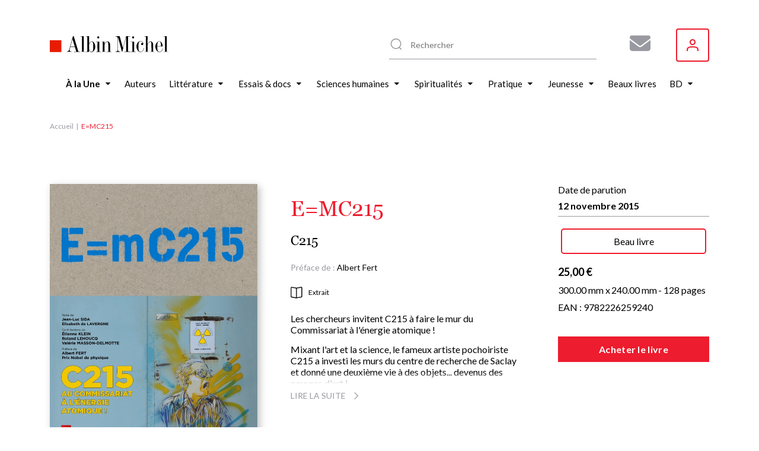

--- FILE ---
content_type: text/html; charset=UTF-8
request_url: https://dev.w2b.albin-michel.net/api/brand/albin-michel/iframe/9782226259240
body_size: 3688
content:
<!DOCTYPE html>
<html lang="fr">
<head>
    <meta charset="UTF-8">
    <meta name="viewport" content="width=device-width, initial-scale=1.0">
    <title>Acheter 9782226259240</title>
    <link rel="stylesheet" href="https://cdnjs.cloudflare.com/ajax/libs/font-awesome/6.5.1/css/all.min.css">
    <style>
        * {
            margin: 0;
            padding: 0;
            box-sizing: border-box;
        }

        body {
            font-family: -apple-system, BlinkMacSystemFont, "Segoe UI", Roboto, sans-serif;
            background-color: #f9f9f9;
            padding: 1rem;
        }

        .container {
            max-width: 800px;
            margin: 0 auto;
        }

        .section {
            margin-bottom: 2rem;
            display: none;
        }

        .section.visible {
            display: block;
        }

        .section-title {
            font-size: 1.2rem;
            font-weight: 600;
            color: #464646;
            letter-spacing: 0.5px;
            margin-bottom: 1rem;
            display: flex;
            align-items: center;
            gap: 0.5rem;
        }

        .section-title i {
            color: #0066cc;
        }

        .shops-container {
            display: flex;
            flex-wrap: wrap;
            gap: 1rem;
            justify-content: center;
            align-items: flex-start;
        }

        .shop-link {
            display: inline-flex;
            align-items: center;
            justify-content: center;
            width: 60px;
            height: 60px;
            border-radius: 8px;
            background-color: white;
            border: 2px solid #e0e0e0;
            text-decoration: none;
            transition: all 0.3s;
            overflow: hidden;
        }

        .shop-link:hover {
            border-color: #3498db;
            box-shadow: 0 4px 12px rgba(0,0,0,0.15);
            transform: translateY(-2px);
        }

        .shop-link img {
            max-width: 90%;
            max-height: 90%;
            object-fit: contain;
        }

        .physical-shop-card {
            background: white;
            border: 1px solid #e0e0e0;
            border-radius: 8px;
            padding: 1rem;
            flex: 1;
            min-width: 200px;
            max-width: 280px;
            transition: box-shadow 0.3s;
        }

        .physical-shop-card:hover {
            box-shadow: 0 4px 12px rgba(0,0,0,0.1);
        }

        .shop-icon {
            width: 100%;
            height: auto;
            margin: 0 auto 0.75rem;
            border-radius: 6px;
            overflow: hidden;
            background: #f5f5f5;
            display: flex;
            align-items: center;
            justify-content: center;
        }

        .shop-icon img {
            width: 100%;
            height: 100%;
            object-fit: cover;
        }

        .shop-icon-placeholder {
            color: #ccc;
            font-size: 1.5rem;
        }

        .shop-name {
            font-weight: 600;
            color: #333;
            text-align: center;
            margin-bottom: 0.75rem;
            font-size: 0.95rem;
        }

        .shop-info {
            font-size: 0.85rem;
            color: #666;
            text-align: center;
            margin-bottom: 0.5rem;
            display: flex;
            align-items: center;
            gap: 0.3rem;
            justify-content: center;
        }

        .shop-info i {
            color: #0066cc;
            width: 14px;
        }

        .shop-address {
            margin-bottom: 0.5rem;
            line-height: 1.3;
        }

        .shop-phone a,
        .shop-website a {
            color: #0066cc;
            text-decoration: none;
        }

        .shop-phone a:hover,
        .shop-website a:hover {
            text-decoration: underline;
        }
        /* Mode Card - compact */
        .physical-shop-card.card-mode {
            display: inline-flex;
            flex-direction: column;
            align-items: center;
            padding: 1rem;
            margin: 0.5rem;
            border: 1px solid #ddd;
            border-radius: 8px;
            min-width: 120px;
            text-align: center;
        }

        .physical-shop-card.card-mode .shop-icon {
            margin-bottom: 0.5rem;
        }

        /* Mode List - sélecteur */
        .physical-shop-selector {
            display: flex;
            gap: 0.5rem;
            align-items: center;
            margin-bottom: 1rem;
        }

        .shop-select {
            flex: 1;
            padding: 0.75rem;
            border: 1px solid #ddd;
            border-radius: 4px;
            font-size: 1rem;
        }

        .shop-item {
            display: flex;
            flex-direction: column;
            align-items: center;
            font-size: 0.85rem;
            color: #555;
        }

        .shop-item span {
            color: dimgrey;
            font-size: 0.8rem;
            margin-top: 0.25rem;
        }

        .shop-go-btn {
            padding: 0.75rem 1.5rem;
            background: #007bff;
            color: white;
            border: none;
            border-radius: 4px;
            cursor: pointer;
            white-space: nowrap;
            transition: background 0.2s;
        }

        .shop-go-btn:hover {
            background: #0056b3;
        }

        .shop-details-display {
            margin-top: 1rem;
        }

        .physical-shop-card.selected-shop {
            border: 2px solid #007bff;
            animation: fadeIn 0.3s;
        }

        @keyframes fadeIn {
            from { opacity: 0; transform: translateY(-10px); }
            to { opacity: 1; transform: translateY(0); }
        }

        /* Mode Full - détaillé (existant) */
        .physical-shop-card.full-mode {
            padding: 1rem;
            margin-bottom: 1rem;
            border: 1px solid #ddd;
            border-radius: 8px;
        }
        .error {
            color: #e74c3c;
            text-align: center;
            padding: 1rem;
        }

        .loading {
            text-align: center;
            color: #7f8c8d;
        }

        .empty-section {
            text-align: center;
            color: #999;
            font-size: 0.9rem;
            padding: 1rem;
        }
    </style>
</head>
<body>
    <div class="container" id="sections-container">
        <div class="loading">
            <i class="fas fa-spinner fa-spin"></i> Chargement...
        </div>
    </div>
    <div id="error"></div>

    <script>
        (function() {
            const slug = 'albin-michel';
            const ean = '9782226259240';

            if (!ean || !slug) {
                document.getElementById('error').innerHTML = '<div class="error">Paramètres manquants (slug et/ou EAN)</div>';
                return;
            }

            const sectionIcons = {
                'online_physical': 'fa-shopping-cart',
                'online_digital': 'fa-tablet-alt',
                'physical_shops': 'fa-store'
            };

            const defaultTitles = {
                'online_physical': 'Boutiques en ligne',
                'online_digital': 'Boutiques en ligne (numérique)',
                'physical_shops': ''
            };

            fetch(`/api/brand/${slug}/books/${ean}`)
                .then(response => {
                    if (!response.ok) {
                        throw new Error('Erreur ' + response.status);
                    }
                    return response.json();
                })
                .then(data => {
                    const container = document.getElementById('sections-container');
                    const layout = data.layout || {
                        sectionsOrder: ['online_physical', 'physical_shops'],
                        visibleSections: ['online_physical', 'physical_shops'],
                        visibleLabelSections: ['online_physical', 'physical_shops'],
                        sectionTitles: {}
                    };

                    // Prepare section data
                    const sectionsData = {
                        'online_physical': data.onlineShops || [],
                        'physical_shops': data.physicalShops || []
                    };

                    let html = '';

                    // Render sections in configured order
                    for (const sectionId of layout.sectionsOrder) {
                        if (!layout.visibleSections.includes(sectionId)) {
                            continue;
                        }

                        const sectionContent = sectionsData[sectionId];
                        if (!sectionContent) continue;

                        const title = layout.sectionTitles[sectionId] || defaultTitles[sectionId];
                        const icon = sectionIcons[sectionId];

                        html += `<div class="section visible" data-section="${sectionId}">`;
                       // html += `<div class="section-title"><i class="fas ${icon}"></i> ${title}</div>`;
                        html += `<div class="section-title">${title}</div>`;
                        html += '<div class="shops-container">';

                        if (sectionId === 'physical_shops') {
                            const shopDisplayMode = layout.shopDisplay?.physical_shops || 'full';

                            if (sectionContent.length > 0) {
                                switch(shopDisplayMode) {
                                    case 'card':
                                        // Version carte : juste icône + nom
                                        sectionContent.forEach(shop => {
                                            let iconHtml = '<div class="shop-icon-placeholder"><i class="fas fa-store"></i></div>';
                                            if (shop.iconUrl) {
                                                iconHtml = `<img src="${shop.iconUrl}" alt="${shop.name}" />`;
                                            }

                                            html += `
                                                <div class="physical-shop-card card-mode">
                                                    <div class="shop-icon">${iconHtml}</div>
                                                    <div class="shop-name">${shop.name}</div>
                                                </div>
                                            `;
                                        });
                                        break;

                                    case 'list':
                                        // Version select : dropdown + bouton
                                        html += `
                                            <div class="physical-shop-selector">
                                                <select class="shop-select" id="shop-selector-${sectionId}">
                                                    <option value="">Choisir une boutique...</option>
                                                    ${sectionContent.map(shop => `
                                                        <option value="${shop.id || ''}"
                                                                data-name="${shop.name}"
                                                                data-address="${shop.address || ''}"
                                                                data-phone="${shop.phone || ''}"
                                                                data-website="${shop.website || ''}"
                                                                data-icon="${shop.iconUrl || ''}">
                                                            ${shop.name}
                                                        </option>
                                                    `).join('')}
                                                </select>
                                                <button class="shop-go-btn" onclick="window.goToPhysicalShop('${sectionId}')">
                                                    <i class="fas fa-arrow-right"></i> Go
                                                </button>
                                            </div>
                                            <div id="shop-details-${sectionId}" class="shop-details-display"></div>
                                        `;
                                        break;

                                    case 'full':
                                    default:
                                        // Version complète : tout afficher
                                        sectionContent.forEach(shop => {
                                            let iconHtml = '<div class="shop-icon-placeholder"><i class="fas fa-store"></i></div>';
                                            if (shop.iconUrl) {
                                                iconHtml = `<img src="${shop.iconUrl}" alt="${shop.name}" />`;
                                            }

                                            html += `
                                                <div class="physical-shop-card full-mode">
                                                    <div class="shop-icon">${iconHtml}</div>
                                                    <div class="shop-name">${shop.name}</div>
                                                    ${shop.address ? `<div class="shop-info shop-address"><i class="fas fa-map-marker-alt"></i> ${shop.address}</div>` : ''}
                                                    ${shop.phone ? `<div class="shop-info shop-phone"><i class="fas fa-phone"></i> <a href="tel:${shop.phone}">${shop.phone}</a></div>` : ''}
                                                    ${shop.website ? `<div class="shop-info shop-website"><i class="fas fa-globe"></i> <a href="${shop.website}" target="_blank">Visiter</a></div>` : ''}
                                                </div>
                                            `;
                                        });
                                        break;
                                }
                            }
                        } else {
                            // Online shops links
                            if (sectionContent.length > 0) {
                                sectionContent.forEach(shop => {
                                    html += `<div class="shop-item">`;
                                    html += `
                                        <a href="${shop.link}" target="_blank" rel="noopener noreferrer" class="shop-link" title="${shop.name}">
                                            <img src="${shop.iconSrc}" alt="${shop.name}" />
                                        </a>
                                    `;
                                    if (layout.visibleLabelSections.includes(sectionId)) {
                                        html += `<span>${shop.name}</span>`;
                                    }
                                    html += `</div>`;
                                });

                            } else {
                                html += '<div class="empty-section">Aucune boutique en ligne disponible</div>';
                            }
                        }

                        html += '</div></div>';
                    }

                    if (!html) {
                        html = '<div class="error">Aucune boutique disponible</div>';
                    }

                    container.innerHTML = html;
                })
                .catch(error => {
                    document.getElementById('error').innerHTML = `<div class="error">Erreur lors du chargement : ${error.message}</div>`;
                    document.getElementById('sections-container').innerHTML = '';
                    console.error('Error:', error);
                });
        })();

            window.goToPhysicalShop = function(sectionId) {
                const select = document.getElementById(`shop-selector-${sectionId}`);
                const detailsDiv = document.getElementById(`shop-details-${sectionId}`);

                if (!select.value) {
                    alert('Veuillez sélectionner une boutique');
                    return;
                }

                const selectedOption = select.options[select.selectedIndex];
                const shopData = {
                    name: selectedOption.dataset.name,
                    address: selectedOption.dataset.address,
                    phone: selectedOption.dataset.phone,
                    website: selectedOption.dataset.website,
                    icon: selectedOption.dataset.icon
                };

                // Afficher les détails de la boutique sélectionnée
                let iconHtml = '<i class="fas fa-store"></i>';
                if (shopData.icon) {
                    iconHtml = `<img src="${shopData.icon}" alt="${shopData.name}" style="width: 50px; height: 50px; object-fit: contain;" />`;
                }

                detailsDiv.innerHTML = `
                    <div class="physical-shop-card selected-shop">
                        <div class="shop-icon">${iconHtml}</div>
                        <div class="shop-name">${shopData.name}</div>
                        ${shopData.address ? `<div class="shop-info shop-address"><i class="fas fa-map-marker-alt"></i> ${shopData.address}</div>` : ''}
                        ${shopData.phone ? `<div class="shop-info shop-phone"><i class="fas fa-phone"></i> <a href="tel:${shopData.phone}">${shopData.phone}</a></div>` : ''}
                        ${shopData.website ? `<div class="shop-info shop-website"><i class="fas fa-globe"></i> <a href="${shopData.website}" target="_blank">Visiter</a></div>` : ''}
                    </div>
                `;

                // Scroller vers les détails
                detailsDiv.scrollIntoView({ behavior: 'smooth', block: 'nearest' });
            }
    </script>
</body>
</html>
